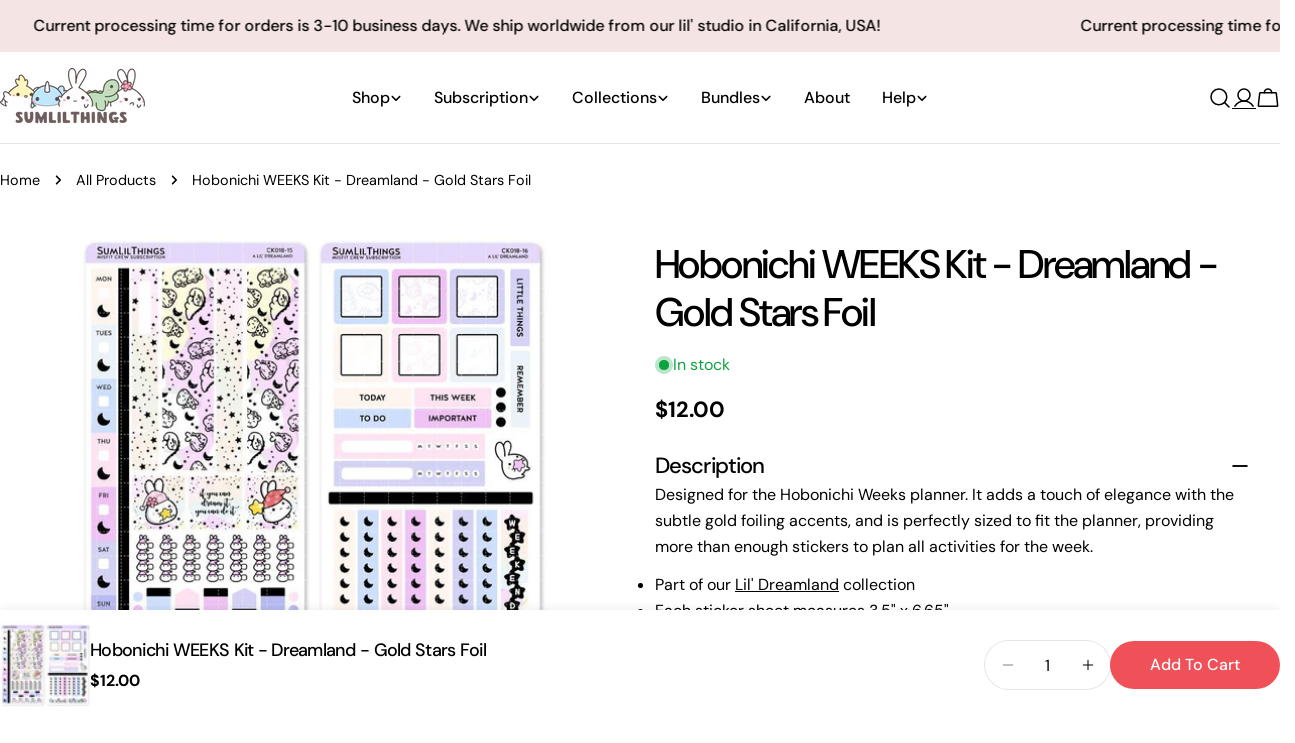

--- FILE ---
content_type: text/javascript; charset=utf-8
request_url: https://sumlilthings.com/products/ck018-dreamland-foiled-hobonichi-weeks-kit-may-subscription.js
body_size: 1055
content:
{"id":4558468513852,"title":"Hobonichi WEEKS Kit - Dreamland - Gold Stars Foil","handle":"ck018-dreamland-foiled-hobonichi-weeks-kit-may-subscription","description":"\u003cp\u003eDesigned for the Hobonichi Weeks planner. It adds a touch of elegance with the subtle gold foiling accents, and is perfectly sized to fit the planner, providing more than enough stickers to plan all activities for the week.\u003c\/p\u003e\n\u003cul\u003e\n\u003cli\u003ePart of our \u003ca href=\"https:\/\/sumlilthings.com\/collections\/sub-may20-dreamland\"\u003eLil' Dreamland\u003c\/a\u003e collection\u003c\/li\u003e\n\u003cli\u003eEach sticker sheet measures 3.5\" x 6.65\" \u003c\/li\u003e\n\u003cli\u003eGold star foil (black ink indicates foiling)\u003c\/li\u003e\n\u003cli\u003ePrinted on vinyl matte paper - requires archival pen to write on\u003c\/li\u003e\n\u003cli\u003eFits perfectly with the hobonichi weeks\u003c\/li\u003e\n\u003c\/ul\u003e\n\u003cp\u003eDesigned \u0026amp; Illustrated by ©SumLilThings\u003cbr\u003eColors may differ on monitor screens due to different settings\u003c\/p\u003e\n\u003cul\u003e\u003c\/ul\u003e","published_at":"2023-01-09T02:54:43-08:00","created_at":"2020-05-29T22:07:06-07:00","vendor":"SumLilThings","type":"Sticker Kit","tags":["bunny","characters","clouds","cockatiel","cousin","cozy","cute","dinosaur","dreamy","Flat Item","hamsters","Hobonichi Weeks Kit","kawaii","Kit Type_Weekly","napping","narwhal","pastel","Planner Type_Hobonichi Weeks","Product Type_Planner Kits","sky","sleepy","stars","Subscription_May Dreamland","sumlilthings"],"price":1200,"price_min":1200,"price_max":1200,"available":true,"price_varies":false,"compare_at_price":null,"compare_at_price_min":0,"compare_at_price_max":0,"compare_at_price_varies":false,"variants":[{"id":39928498192577,"title":"Default Title","option1":"Default Title","option2":null,"option3":null,"sku":"CK018-F","requires_shipping":true,"taxable":true,"featured_image":null,"available":true,"name":"Hobonichi WEEKS Kit - Dreamland - Gold Stars Foil","public_title":null,"options":["Default Title"],"price":1200,"weight":11,"compare_at_price":null,"inventory_management":"shopify","barcode":"","requires_selling_plan":false,"selling_plan_allocations":[]}],"images":["\/\/cdn.shopify.com\/s\/files\/1\/0117\/2560\/2874\/products\/hobonichi-weeks-kit-dreamland-gold-stars-foil-432131.jpg?v=1698698734"],"featured_image":"\/\/cdn.shopify.com\/s\/files\/1\/0117\/2560\/2874\/products\/hobonichi-weeks-kit-dreamland-gold-stars-foil-432131.jpg?v=1698698734","options":[{"name":"Title","position":1,"values":["Default Title"]}],"url":"\/products\/ck018-dreamland-foiled-hobonichi-weeks-kit-may-subscription","media":[{"alt":"Hobonichi WEEKS Kit - Dreamland - Gold Stars Foil - SumLilThings","id":31756551520493,"position":1,"preview_image":{"aspect_ratio":1.329,"height":677,"width":900,"src":"https:\/\/cdn.shopify.com\/s\/files\/1\/0117\/2560\/2874\/products\/hobonichi-weeks-kit-dreamland-gold-stars-foil-432131.jpg?v=1698698734"},"aspect_ratio":1.329,"height":677,"media_type":"image","src":"https:\/\/cdn.shopify.com\/s\/files\/1\/0117\/2560\/2874\/products\/hobonichi-weeks-kit-dreamland-gold-stars-foil-432131.jpg?v=1698698734","width":900}],"requires_selling_plan":false,"selling_plan_groups":[]}

--- FILE ---
content_type: text/javascript
request_url: https://sumlilthings.com/cdn/shop/t/70/assets/theme.js?v=170693107832929272321749844955
body_size: 12376
content:
window.FoxTheme=window.FoxTheme||{},FoxTheme.config={hasLocalStorage:!1,mqlMobile:!1,mqlTablet:!1,mediaQueryMobile:"screen and (max-width: 767px)",mediaQueryTablet:"screen and (max-width: 1023px)",motionReduced:window.matchMedia("(prefers-reduced-motion: reduce)").matches,isTouch:"ontouchstart"in window||navigator.maxTouchPoints>0||navigator.msMaxTouchPoints>0,isRTL:document.documentElement.getAttribute("dir")==="rtl"},console.log("%c"+window.FoxTheme.settings.themeName+" theme (v"+window.FoxTheme.settings.themeVersion+") by Foxecom | Learn more https://foxecom.com/products/sleek-shopify-theme","font-size: 14px; color: #FF5C00;"),function(){try{const key="sleek:test";window.localStorage.setItem(key,"test"),window.localStorage.removeItem(key),FoxTheme.config.hasLocalStorage=!0}catch{}FoxTheme.DOMready=function(callback){document.readyState!="loading"?callback():document.addEventListener("DOMContentLoaded",callback)},FoxTheme.a11y={trapFocusHandlers:{},getFocusableElements:container=>Array.from(container.querySelectorAll("summary, a[href], button:enabled, [tabindex]:not([tabindex^='-']), [draggable], area, input:not([type=hidden]):enabled, select:enabled, textarea:enabled, object, iframe")),trapFocus:(container,elementToFocus=container)=>{var elements=FoxTheme.a11y.getFocusableElements(container),first=elements[0],last=elements[elements.length-1];FoxTheme.a11y.removeTrapFocus(),FoxTheme.a11y.trapFocusHandlers.focusin=event=>{event.target!==container&&event.target!==last&&event.target!==first||document.addEventListener("keydown",FoxTheme.a11y.trapFocusHandlers.keydown)},FoxTheme.a11y.trapFocusHandlers.focusout=function(){document.removeEventListener("keydown",FoxTheme.a11y.trapFocusHandlers.keydown)},FoxTheme.a11y.trapFocusHandlers.keydown=function(event){event.code.toUpperCase()==="TAB"&&(event.target===last&&!event.shiftKey&&(event.preventDefault(),first.focus()),(event.target===container||event.target===first)&&event.shiftKey&&(event.preventDefault(),last.focus()))},document.addEventListener("focusout",FoxTheme.a11y.trapFocusHandlers.focusout),document.addEventListener("focusin",FoxTheme.a11y.trapFocusHandlers.focusin),elementToFocus.focus(),elementToFocus.tagName==="INPUT"&&["search","text","email","url"].includes(elementToFocus.type)&&elementToFocus.value&&elementToFocus.setSelectionRange(0,elementToFocus.value.length)},removeTrapFocus:(elementToFocus=null)=>{document.removeEventListener("focusin",FoxTheme.a11y.trapFocusHandlers.focusin),document.removeEventListener("focusout",FoxTheme.a11y.trapFocusHandlers.focusout),document.removeEventListener("keydown",FoxTheme.a11y.trapFocusHandlers.keydown),elementToFocus&&elementToFocus.focus()}},FoxTheme.utils={throttle:callback=>{let requestId=null,lastArgs;const later=context=>()=>{requestId=null,callback.apply(context,lastArgs)},throttled=(...args)=>{lastArgs=args,requestId===null&&(requestId=requestAnimationFrame(later(this)))};return throttled.cancel=()=>{cancelAnimationFrame(requestId),requestId=null},throttled},setScrollbarWidth:()=>{const scrollbarWidth=window.innerWidth-document.body.clientWidth;scrollbarWidth>0&&document.documentElement.style.setProperty("--scrollbar-width",`${scrollbarWidth}px`)},waitForEvent:(element,eventName)=>new Promise(resolve=>{const eventHandler=event=>{event.target===element&&(element.removeEventListener(eventName,eventHandler),resolve(event))};element.addEventListener(eventName,eventHandler)}),queryDomNodes:(selectors={},context=document)=>Object.entries(selectors).reduce((acc,[name,selector])=>{const findOne=typeof selector=="string",queryMethod=findOne?"querySelector":"querySelectorAll",sl=findOne?selector:selector[0];return acc[name]=context&&context[queryMethod](sl),!findOne&&acc[name]&&(acc[name]=[...acc[name]]),acc},{}),addEventDelegate:({context=document.documentElement,event="click",selector,handler,capture=!1})=>{const listener=function(e){for(let target=e.target;target&&target!==this;target=target.parentNode)if(target.matches(selector)){handler.call(target,e,target);break}};return context.addEventListener(event,listener,capture),()=>{context.removeEventListener(event,listener,capture)}},getSectionId:element=>element.hasAttribute("data-section-id")?element.dataset.sectionId:(element.classList.contains("shopify-section")||(element=element.closest(".shopify-section")),element.id.replace("shopify-section-","")),debounce:(fn,wait)=>{let t;return(...args)=>{clearTimeout(t),t=setTimeout(()=>fn.apply(this,args),wait)}},fetchConfig:(type="json")=>({method:"POST",headers:{"Content-Type":"application/json",Accept:`application/${type}`}}),setStorage(key,value,expiryInDays){if(!FoxTheme.config.hasLocalStorage)return;const item={value,expiry:new Date().getTime()+expiryInDays*864e5};window.localStorage.setItem(key,JSON.stringify(item))},getStorage(key){if(!FoxTheme.config.hasLocalStorage)return null;const itemStr=window.localStorage.getItem(key);if(!itemStr)return null;const item=JSON.parse(itemStr);return new Date().getTime()>item.expiry?(window.localStorage.removeItem(key),null):item.value},postLink:(path,options)=>{options=options||{};const method=options.method||"post",params=options.parameters||{},form=document.createElement("form");form.setAttribute("method",method),form.setAttribute("action",path);for(const key in params)for(const index in params[key])for(const key2 in params[key][index]){const hiddenField=document.createElement("input");hiddenField.setAttribute("type","hidden"),hiddenField.setAttribute("name",`${key}[${index}][${key2}]`),hiddenField.setAttribute("value",params[key][index][key2]),form.appendChild(hiddenField)}document.body.appendChild(form),form.submit(),document.body.removeChild(form)},imageReady:imageOrArray=>imageOrArray?(imageOrArray=imageOrArray instanceof Element?[imageOrArray]:Array.from(imageOrArray),Promise.all(imageOrArray.map(image=>new Promise(resolve=>{image.tagName==="IMG"&&image.complete||!image.offsetParent?resolve():image.onload=()=>resolve()})))):Promise.resolve(),displayedMedia:media=>Array.from(media).find(item=>window.getComputedStyle(item).display!=="none")},FoxTheme.pubsub={PUB_SUB_EVENTS:{cartUpdate:"cart-update",quantityUpdate:"quantity-update",quantityRules:"quantity-rules",quantityBoundries:"quantity-boundries",variantChange:"variant-change",cartError:"cart-error",facetUpdate:"facet-update",optionValueSelectionChange:"option-value-selection-change"},subscribers:{},subscribe:(eventName,callback)=>(FoxTheme.pubsub.subscribers[eventName]===void 0&&(FoxTheme.pubsub.subscribers[eventName]=[]),FoxTheme.pubsub.subscribers[eventName]=[...FoxTheme.pubsub.subscribers[eventName],callback],function(){FoxTheme.pubsub.subscribers[eventName]=FoxTheme.pubsub.subscribers[eventName].filter(cb=>cb!==callback)}),publish:(eventName,data)=>{FoxTheme.pubsub.subscribers[eventName]&&FoxTheme.pubsub.subscribers[eventName].forEach(callback=>{callback(data)})}},FoxTheme.focusVisiblePolyfill=function(){const navKeys=["ARROWUP","ARROWDOWN","ARROWLEFT","ARROWRIGHT","TAB","ENTER","SPACE","ESCAPE","HOME","END","PAGEUP","PAGEDOWN"];let currentFocusedElement=null,mouseClick=null;window.addEventListener("keydown",event=>{navKeys.includes(event.code.toUpperCase())&&(mouseClick=!1)}),window.addEventListener("mousedown",event=>{mouseClick=!0}),window.addEventListener("focus",()=>{currentFocusedElement&&currentFocusedElement.classList.remove("focused"),!mouseClick&&(currentFocusedElement=document.activeElement,currentFocusedElement.classList.add("focused"))},!0)},FoxTheme.Carousel=function(){class Carousel{constructor(container,options,modules=null){this.container=container;let defaultModules=[FoxTheme.Swiper.Navigation,FoxTheme.Swiper.Pagination,FoxTheme.Swiper.Keyboard,FoxTheme.Swiper.Mousewheel];modules&&(defaultModules=defaultModules.concat(modules)),this.options={modules:defaultModules,...options}}init(){this.slider=new FoxTheme.Swiper.Swiper(this.container,this.options)}}return Carousel}(),FoxTheme.delayUntilInteraction=function(){class ScriptLoader{constructor(callback,delay=5e3){this.loadScriptTimer=setTimeout(callback,delay),this.userInteractionEvents=["mouseover","mousemove","keydown","touchstart","touchend","touchmove","wheel"],this.onScriptLoader=this.triggerScriptLoader.bind(this,callback),this.userInteractionEvents.forEach(event=>{window.addEventListener(event,this.onScriptLoader,{passive:!0})})}triggerScriptLoader(callback){callback(),clearTimeout(this.loadScriptTimer),this.userInteractionEvents.forEach(event=>{window.removeEventListener(event,this.onScriptLoader,{passive:!0})})}}return ScriptLoader}(),FoxTheme.Currency=function(){const moneyFormat="${{amount}}";function formatMoney(cents,format){typeof cents=="string"&&(cents=cents.replace(".",""));let value="";const placeholderRegex=/\{\{\s*(\w+)\s*\}\}/,formatString=format||moneyFormat;function formatWithDelimiters(number,precision,thousands,decimal){if(thousands=thousands||",",decimal=decimal||".",isNaN(number)||number===null)return 0;number=(number/100).toFixed(precision);const parts=number.split("."),dollarsAmount=parts[0].replace(/(\d)(?=(\d\d\d)+(?!\d))/g,"$1"+thousands),centsAmount=parts[1]?decimal+parts[1]:"";return dollarsAmount+centsAmount}switch(formatString.match(placeholderRegex)[1]){case"amount":value=formatWithDelimiters(cents,2);break;case"amount_no_decimals":value=formatWithDelimiters(cents,0);break;case"amount_with_comma_separator":value=formatWithDelimiters(cents,2,".",",");break;case"amount_no_decimals_with_comma_separator":value=formatWithDelimiters(cents,0,".",",");break;case"amount_no_decimals_with_space_separator":value=formatWithDelimiters(cents,0," ");break;case"amount_with_apostrophe_separator":value=formatWithDelimiters(cents,2,"'");break}return formatString.replace(placeholderRegex,value)}function getBaseUnit(variant){if(variant&&!(!variant.unit_price_measurement||!variant.unit_price_measurement.reference_value))return variant.unit_price_measurement.reference_value===1?variant.unit_price_measurement.reference_unit:variant.unit_price_measurement.reference_value+variant.unit_price_measurement.reference_unit}return{formatMoney,getBaseUnit}}(),new FoxTheme.delayUntilInteraction(()=>{document.body.removeAttribute("data-initializing")}),FoxTheme.DOMready(FoxTheme.utils.setScrollbarWidth);const mql=window.matchMedia(FoxTheme.config.mediaQueryMobile);FoxTheme.config.mqlMobile=mql.matches,mql.onchange=event=>{event.matches?(FoxTheme.config.mqlMobile=!0,document.dispatchEvent(new CustomEvent("matchMobile"))):(FoxTheme.config.mqlMobile=!1,document.dispatchEvent(new CustomEvent("unmatchMobile")))};const mqlTablet=window.matchMedia(FoxTheme.config.mediaQueryTablet);FoxTheme.config.mqlTablet=mqlTablet.matches,mqlTablet.onchange=event=>{event.matches?(FoxTheme.config.mqlTablet=!0,document.dispatchEvent(new CustomEvent("matchTablet"))):(FoxTheme.config.mqlTablet=!1,document.dispatchEvent(new CustomEvent("unmatchTablet")))}}();try{document.querySelector(":focus-visible")}catch{FoxTheme.focusVisiblePolyfill()}function pauseAllMedia(){document.querySelectorAll(".js-youtube").forEach(video=>{video.contentWindow.postMessage('{"event":"command","func":"pauseVideo","args":""}',"*")}),document.querySelectorAll(".js-vimeo").forEach(video=>{video.contentWindow.postMessage('{"method":"pause"}',"*")}),document.querySelectorAll("video").forEach(video=>video.pause()),document.querySelectorAll("product-model").forEach(model=>{model.modelViewerUI&&model.modelViewerUI.pause()})}class HTMLUpdateUtility{static viewTransition(oldNode,newContent,preProcessCallbacks=[],postProcessCallbacks=[]){if(!oldNode||!newContent)return;preProcessCallbacks?.forEach(callback=>callback(newContent));const newNodeWrapper=document.createElement("div");HTMLUpdateUtility.setInnerHTML(newNodeWrapper,newContent.outerHTML);const newNode=newNodeWrapper.firstChild,uniqueKey=Date.now();oldNode.querySelectorAll("[id], [form]").forEach(element=>{element.id&&(element.id=`${element.id}-${uniqueKey}`),element.form&&element.setAttribute("form",`${element.form.getAttribute("id")}-${uniqueKey}`)}),oldNode.parentNode.insertBefore(newNode,oldNode),oldNode.style.display="none",postProcessCallbacks?.forEach(callback=>callback(newNode)),setTimeout(()=>oldNode.remove(),500)}static setInnerHTML(element,html){element.innerHTML=html,element.querySelectorAll("script").forEach(oldScriptTag=>{const newScriptTag=document.createElement("script");Array.from(oldScriptTag.attributes).forEach(attribute=>{newScriptTag.setAttribute(attribute.name,attribute.value)}),newScriptTag.appendChild(document.createTextNode(oldScriptTag.innerHTML)),oldScriptTag.parentNode.replaceChild(newScriptTag,oldScriptTag)})}}class PageTransition extends HTMLElement{constructor(){super(),window.addEventListener("beforeunload",()=>{document.body.classList.add("page-loading")}),window.addEventListener("DOMContentLoaded",()=>{FoxTheme.Motion.animate(this,{visibility:"hidden",opacity:0},{duration:1}),document.body.classList.add("page-loaded"),document.dispatchEvent(new CustomEvent("page:loaded"))}),window.addEventListener("pageshow",event=>{event.persisted&&document.body.classList.remove("page-loading")})}}customElements.define("page-transition",PageTransition);const clearModalComponentCount=new WeakMap;class ModalComponent extends HTMLElement{constructor(){super(),this.events={handleAfterHide:"modal:handleAfterHide",handleAfterShow:"modal:handleAfterShow"},this.classes={show:"modal-show",showing:"modal-showing"}}static get observedAttributes(){return["id","open"]}get isLockingNeeded(){return!1}get requiresBodyAppended(){return!1}get controls(){return Array.from(document.querySelectorAll(`[aria-controls="${this.id}"]`))}get designMode(){return this.hasAttribute("shopify-design-mode")}get open(){return this.hasAttribute("open")}get overlay(){return this._overlay||(this._overlay=this.querySelector(".fixed-overlay")),this._overlay}get focusElement(){return this.querySelector("button")}connectedCallback(){if(this.abortController=new AbortController,this.controls.forEach(button=>{button.addEventListener("click",this.onButtonClick.bind(this),{signal:this.abortController.signal})}),document.addEventListener("keyup",event=>{event.code==="Escape"&&this.hide()},{signal:this.abortController.signal}),this.designMode&&Shopify.designMode){const section=this.closest(".shopify-section");section.addEventListener("shopify:section:select",event=>{this.show(null,!event.detail.load)},{signal:this.abortController.signal}),section.addEventListener("shopify:section:deselect",()=>{this.hide()},{signal:this.abortController.signal})}}disconnectedCallback(){this.abortController.abort()}attributeChangedCallback(name,oldValue,newValue){switch(name){case"open":this.controls.forEach(button=>button.setAttribute("aria-expanded",newValue===null?"false":"true")),oldValue===null&&(newValue===""||newValue==="immediate")?(this.hidden=!1,this.removeAttribute("inert"),this.parentElementBeforeAppend=null,this.requiresBodyAppended&&this.parentElement!==document.body&&(this.parentElementBeforeAppend=this.parentElement,document.body.append(this)),(this.handleShowTransition(newValue!=="immediate")||Promise.resolve()).then(()=>{this.handleAfterShow(),this.dispatchEvent(new CustomEvent(this.events.handleAfterShow,{bubbles:!0}))})):oldValue!==null&&newValue===null&&(this.setAttribute("inert",""),(this.handleHideTransition()||Promise.resolve()).then(()=>{this.handleAfterHide(),this.hasAttribute("inert")&&(this.parentElement===document.body&&this.parentElementBeforeAppend&&(this.parentElementBeforeAppend.appendChild(this),this.parentElementBeforeAppend=null),this.dispatchEvent(new CustomEvent(this.events.handleAfterHide,{bubbles:!0})),this.hidden=!0)})),this.dispatchEvent(new CustomEvent("toggle",{bubbles:!0}));break}}onButtonClick(event){event.preventDefault(),this.open?this.hide():this.show(event.currentTarget)}hide(){if(this.open)return this.removeAttribute("open"),FoxTheme.utils.waitForEvent(this,this.events.handleAfterHide)}show(activeElement=null,animate=!0){if(this.shouleBeShow()&&!this.open)return this.prepareToShow(),this.activeElement=activeElement,this.setAttribute("open",animate?"":"immediate"),this.isLockingNeeded&&document.body.classList.add(this.classes.showing),FoxTheme.utils.waitForEvent(this,this.events.handleAfterShow)}handleAfterHide(){setTimeout(()=>{if(FoxTheme.a11y.removeTrapFocus(this.activeElement),this.isLockingNeeded){const currentModalCount=clearModalComponentCount.get(ModalComponent)-1;clearModalComponentCount.set(ModalComponent,currentModalCount),document.body.classList.toggle(this.classes.show,currentModalCount>0)}})}handleAfterShow(){if(FoxTheme.a11y.trapFocus(this,this.focusElement),this.isLockingNeeded){const currentLockCount=clearModalComponentCount.get(ModalComponent)+1;clearModalComponentCount.set(ModalComponent,currentLockCount),document.body.classList.remove(this.classes.showing),document.body.classList.add(this.classes.show)}}shouleBeShow(){return!0}prepareToShow(){}handleShowTransition(){return setTimeout(()=>{this.setAttribute("active","")},75),new Promise(resolve=>{this.overlay.addEventListener("transitionend",resolve,{once:!0})})}handleHideTransition(){return this.removeAttribute("active"),new Promise(resolve=>{this.overlay.addEventListener("transitionend",resolve,{once:!0})})}}customElements.define("modal-component",ModalComponent),clearModalComponentCount.set(ModalComponent,0);class BasicModal extends ModalComponent{constructor(){super()}get isLockingNeeded(){return!0}get requiresBodyAppended(){return!0}}customElements.define("basic-modal",BasicModal);class DrawerComponent extends ModalComponent{constructor(){super(),this.events={handleAfterHide:"drawer:handleAfterHide",handleAfterShow:"drawer:handleAfterShow"}}get isLockingNeeded(){return!0}get requiresBodyAppended(){return!0}}customElements.define("drawer-component",DrawerComponent);class AccordionDetails extends HTMLDetailsElement{constructor(){super(),this.initAccordion()}initAccordion(){this.isOpen=this.hasAttribute("open"),this.summaryElement=this.querySelector("summary"),this.contentElement=this.querySelector("summary + *"),this.setAttribute("aria-expanded",this.isOpen?"true":"false"),this.summaryElement.addEventListener("click",this.toggleAccordion.bind(this)),Shopify.designMode&&this.designModeEventSetup()}static get observedAttributes(){return["open"]}get open(){return this.isOpen}set open(value){value!==this.isOpen&&(this.isOpen=value,this.isConnected?this.animateAccordion(value):value?this.setAttribute("open",""):this.removeAttribute("open"),this.setAttribute("aria-expanded",value?"true":"false"),this.setAttribute("aria-controls",this.contentElement.id),this.handleAfterToggle())}handleAfterToggle(){}toggleAccordion(event){event.preventDefault(),this.open=!this.open}close(){this.isOpen=!1,this.animateAccordion(!1)}async animateAccordion(isOpen){this.style.overflow="hidden",isOpen?(this.setAttribute("open",""),await FoxTheme.Motion.timeline([[this,{height:[`${this.summaryElement.clientHeight+1}px`,`${this.scrollHeight+1}px`]},{duration:.25,easing:"ease"}],[this.contentElement,{opacity:[0,1],transform:["translateY(10px)","translateY(0)"]},{duration:.15,at:"<"}]]).finished):(await FoxTheme.Motion.timeline([[this.contentElement,{opacity:0},{duration:.15}],[this,{height:[`${this.clientHeight+1}px`,`${this.summaryElement.clientHeight+1}px`]},{duration:.25,at:"<",easing:"ease"}]]).finished,this.removeAttribute("open")),this.style.height="auto",this.style.overflow="visible"}designModeEventSetup(){this.addEventListener("shopify:block:select",()=>{this.open=!0}),this.addEventListener("shopify:block:deselect",()=>{this.open=!1})}attributeChangedCallback(name,oldValue,newValue){name==="open"&&this.setAttribute("aria-controls",this.contentElement.id)}}customElements.define("accordion-details",AccordionDetails,{extends:"details"});class AccordionGroup extends AccordionDetails{constructor(){super()}handleAfterToggle(){this.isOpen&&(this.closest(".accordion-parent")||document).querySelectorAll('details[is="accordion-group"]').forEach(details=>{details!==this&&(details.open=!1)})}}customElements.define("accordion-group",AccordionGroup,{extends:"details"});class ProgressBar extends HTMLElement{constructor(){super(),!this.hasAttribute("style")&&(this.dataset.from&&this.initProgress(),FoxTheme.Motion.inView(this,this.init.bind(this)))}init(){this.setPercentage(this.dataset.value,this.dataset.max)}initProgress(){this.setPercentage(this.dataset.from,this.dataset.max)}setPercentage(val1,val2){this.style.setProperty("--percent",`${parseInt(val1)/parseInt(val2)*100}%`)}}customElements.define("progress-bar",ProgressBar);class CartCount extends HTMLElement{constructor(){super()}cartUpdateUnsubscriber=void 0;connectedCallback(){this.cartUpdateUnsubscriber=FoxTheme.pubsub.subscribe(FoxTheme.pubsub.PUB_SUB_EVENTS.cartUpdate,this.onCartUpdate.bind(this))}disconnectedCallback(){this.cartUpdateUnsubscriber&&this.cartUpdateUnsubscriber()}get itemCount(){return parseInt(this.innerText)}onCartUpdate(event){if(event.cart.errors)return;event.cart.item_count>99?(this.innerHTML='<span class="text-sm">99+</span>',this.classList.add("cart-count--small-medium")):(this.innerText=event.cart.item_count,this.classList.remove("cart-count--small-medium")),this.hidden=this.itemCount===0;const method=this.itemCount===0?"remove":"add";document.documentElement.classList[method]("cart-has-items")}}customElements.define("cart-count",CartCount);class QuantityInput extends HTMLElement{quantityUpdateUnsubscriber=void 0;quantityBoundriesUnsubscriber=void 0;quantityRulesUnsubscriber=void 0;constructor(){super()}get sectionId(){return this.getAttribute("data-section-id")}get productId(){return this.getAttribute("data-product-id")}get input(){return this.querySelector("input")}get value(){return this.input.value}connectedCallback(){this.abortController=new AbortController,this.buttons=Array.from(this.querySelectorAll("button")),this.changeEvent=new Event("change",{bubbles:!0}),this.input.addEventListener("change",this.onInputChange.bind(this)),this.input.addEventListener("focus",()=>setTimeout(()=>this.input.select())),this.buttons.forEach(button=>button.addEventListener("click",this.onButtonClick.bind(this)),{signal:this.abortController.signal}),this.validateQtyRules(),this.quantityUpdateUnsubscriber=FoxTheme.pubsub.subscribe(FoxTheme.pubsub.PUB_SUB_EVENTS.quantityUpdate,this.validateQtyRules.bind(this)),this.quantityBoundriesUnsubscriber=FoxTheme.pubsub.subscribe(FoxTheme.pubsub.PUB_SUB_EVENTS.quantityBoundries,this.setQuantityBoundries.bind(this)),this.quantityRulesUnsubscriber=FoxTheme.pubsub.subscribe(FoxTheme.pubsub.PUB_SUB_EVENTS.quantityRules,this.updateQuantityRules.bind(this)),this.currentValue=this.value}disconnectedCallback(){this.abortController.abort(),this.quantityUpdateUnsubscriber&&this.quantityUpdateUnsubscriber(),this.quantityBoundriesUnsubscriber&&this.quantityBoundriesUnsubscriber(),this.quantityRulesUnsubscriber&&this.quantityRulesUnsubscriber()}onButtonClick(event){const previousValue=this.input.value;event.currentTarget.name==="plus"?parseInt(this.input.getAttribute("data-min"))>parseInt(this.input.step)&&this.input.value==0?this.input.value=this.input.getAttribute("data-min"):this.input.stepUp():this.input.stepDown(),previousValue!==this.input.value&&this.input.dispatchEvent(this.changeEvent),this.input.getAttribute("data-min")===previousValue&&event.currentTarget.name==="minus"&&(this.input.value=parseInt(this.input.min))}onInputChange(){this.input.value===""&&(this.input.value=parseInt(this.input.min)),setTimeout(()=>{this.validateQtyRules()},350)}validateQtyRules(){const value=parseInt(this.input.value);if(this.input.min){const buttonMinus=this.querySelector('button[name="minus"]');buttonMinus&&buttonMinus.toggleAttribute("disabled",parseInt(value)<=parseInt(this.input.min))}if(this.input.max){const buttonPlus=this.querySelector('button[name="plus"]');buttonPlus&&buttonPlus.toggleAttribute("disabled",parseInt(value)>=parseInt(this.input.max))}else{const buttonPlus=this.querySelector('button[name="plus"]');buttonPlus&&buttonPlus.removeAttribute("disabled")}}updateQuantityRules({data:{sectionId,productId,parsedHTML}}){if(sectionId!==this.sectionId||productId!==this.productId)return;const selectors=[".quantity__input",".quantity__rules",".quantity__label"],quantityFormUpdated=parsedHTML.getElementById(`QuantityForm-${sectionId}`),quantityForm=this.closest(`#QuantityForm-${sectionId}`);for(let selector of selectors){const current=quantityForm.querySelector(selector),updated=quantityFormUpdated.querySelector(selector);if(!(!current||!updated))if(selector===".quantity__input"){const attributes=["data-cart-quantity","data-min","data-max","step"];for(let attribute of attributes){const valueUpdated=updated.getAttribute(attribute);valueUpdated!==null?current.setAttribute(attribute,valueUpdated):current.removeAttribute(attribute)}}else current.innerHTML=updated.innerHTML}}setQuantityBoundries({data:{sectionId,productId}}){if(sectionId!==this.sectionId||productId!==this.productId)return;const data={cartQuantity:this.input.hasAttribute("data-cart-quantity")?parseInt(this.input.getAttribute("data-cart-quantity")):0,min:this.input.hasAttribute("data-min")?parseInt(this.input.getAttribute("data-min")):1,max:this.input.hasAttribute("data-max")?parseInt(this.input.getAttribute("data-max")):null,step:this.input.hasAttribute("step")?parseInt(this.input.getAttribute("step")):1};let min=data.min;const max=data.max===null?data.max:data.max-data.cartQuantity;max!==null&&(min=Math.min(min,max)),data.cartQuantity>=data.min&&(min=Math.min(min,data.step)),this.input.min=min,max?this.input.max=max:this.input.removeAttribute("max"),this.input.value=min,FoxTheme.pubsub.publish(FoxTheme.pubsub.PUB_SUB_EVENTS.quantityUpdate,void 0)}}customElements.define("quantity-input",QuantityInput);class QuantitySelector extends HTMLElement{constructor(){super()}connectedCallback(){this.abortController=new AbortController,this.input=this.querySelector("input"),this.buttons=Array.from(this.querySelectorAll("button")),this.changeEvent=new Event("change",{bubbles:!0}),this.buttons.forEach(button=>button.addEventListener("click",this.onButtonClick.bind(this)),{signal:this.abortController.signal})}disconnectedCallback(){this.abortController.abort()}onButtonClick(event){event.preventDefault();const previousValue=this.input.value;event.currentTarget.name==="plus"?this.input.quantity=this.input.quantity+1:this.input.quantity=this.input.quantity-1,previousValue!==this.input.value&&this.input.dispatchEvent(this.changeEvent)}}customElements.define("quantity-selector",QuantitySelector);const onYouTubeApiLoaded=new Promise(resolve=>{window.onYouTubeIframeAPIReady=()=>resolve()});class VideoElement extends HTMLElement{constructor(){super(),this.posterElement&&this.posterElement.addEventListener("click",this.handlePosterClick.bind(this)),this.autoplay&&FoxTheme.Motion.inView(this,()=>(this.paused||this.play(),()=>{this.pause()}))}get posterElement(){return this.querySelector('[id^="DeferredPoster-"]')}get controlledElement(){return this.hasAttribute("aria-controls")?document.getElementById(this.getAttribute("aria-controls")):null}get autoplay(){return this.hasAttribute("autoplay")}get playing(){return this.hasAttribute("playing")}get player(){return this.playerProxy=this.playerProxy||new Proxy(this.initializePlayer(),{get:(target,prop)=>async()=>{target=await target,this.handlePlayerAction(target,prop)}})}static get observedAttributes(){return["playing"]}handlePosterClick(event){event.preventDefault(),event.stopPropagation(),this.playing?(this.paused=!0,this.pause()):(this.paused=!1,this.play())}play(){this.playing||this.player.play()}pause(){this.playing&&this.player.pause()}attributeChangedCallback(name,oldValue,newValue){if(name==="playing"){if(oldValue===null&&newValue==="")return this.dispatchEvent(new CustomEvent("video:play",{bubbles:!0}));if(newValue===null)return this.dispatchEvent(new CustomEvent("video:pause",{bubbles:!0}))}}initializePlayer(){if(this.hasAttribute("source"))return this.setAttribute("loaded",""),this.closest(".media")?.classList.remove("loading"),new Promise(async resolve=>{const templateElement=this.querySelector("template");templateElement&&templateElement.replaceWith(templateElement.content.firstElementChild.cloneNode(!0));const muteVideo=this.hasAttribute("autoplay")||window.matchMedia("screen and (max-width: 1023px)").matches,script=document.createElement("script");if(script.type="text/javascript",this.getAttribute("source")==="youtube"){(!window.YT||!window.YT.Player)&&(script.src="https://www.youtube.com/iframe_api",document.head.appendChild(script),await new Promise(resolve2=>{script.onload=resolve2})),await onYouTubeApiLoaded;const player=new YT.Player(this.querySelector("iframe"),{events:{onReady:()=>{muteVideo&&player.mute(),resolve(player)},onStateChange:event=>{event.data===YT.PlayerState.PLAYING?this.setAttribute("playing",""):(event.data===YT.PlayerState.ENDED||event.data===YT.PlayerState.PAUSED)&&this.removeAttribute("playing")}}})}if(this.getAttribute("source")==="vimeo"){(!window.Vimeo||!window.Vimeo.Player)&&(script.src="https://player.vimeo.com/api/player.js",document.head.appendChild(script),await new Promise(resolve2=>{script.onload=resolve2}));const player=new Vimeo.Player(this.querySelector("iframe"));muteVideo&&player.setMuted(!0),player.on("play",()=>{this.setAttribute("playing","")}),player.on("pause",()=>this.removeAttribute("playing")),player.on("ended",()=>this.removeAttribute("playing")),resolve(player)}});{this.appendChild(this.querySelector("template").content.firstElementChild.cloneNode(!0)),this.setAttribute("loaded",""),this.closest(".media")?.classList.remove("loading");const player=this.querySelector("video");return player.addEventListener("play",()=>{this.setAttribute("playing",""),this.removeAttribute("suspended")}),player.addEventListener("pause",()=>{!player.seeking&&player.paused&&this.removeAttribute("playing")}),player}}handlePlayerAction(target,prop){this.getAttribute("source")==="youtube"?prop==="play"?target.playVideo():target.pauseVideo():prop==="play"&&!this.hasAttribute("source")?target.play().catch(error=>{if(error.name==="NotAllowedError"){this.setAttribute("suspended",""),target.controls=!0;const replacementImageSrc=target.previousElementSibling?.currentSrc;replacementImageSrc&&(target.poster=replacementImageSrc)}}):target[prop]()}}customElements.define("video-element",VideoElement);class LocalizationForm extends HTMLElement{constructor(){super(),this.elements={input:this.querySelector('input[name="locale_code"], input[name="country_code"]'),button:this.querySelector("button"),panel:this.querySelector(".disclosure-list")},this.elements.panel.removeAttribute("hidden"),this.elements.button.addEventListener("click",this.openSelector.bind(this)),this.elements.button.addEventListener("focusout",this.closeSelector.bind(this)),this.addEventListener("keyup",this.onContainerKeyUp.bind(this)),this.querySelectorAll("a").forEach(item=>item.addEventListener("click",this.onItemClick.bind(this))),this.handleDropdownPos()}handleDropdownPos(){const offsetButton=this.elements.button.getBoundingClientRect().right;window.innerWidth-offsetButton<220&&this.elements.button.nextElementSibling&&this.elements.button.nextElementSibling.classList.add("disclosure-list__right")}hidePanel(){this.elements.button.setAttribute("aria-expanded","false"),this.removeAttribute("open")}onContainerKeyUp(event){event.code.toUpperCase()==="ESCAPE"&&(this.hidePanel(),this.elements.button.focus())}onItemClick(event){event.preventDefault();const form=this.querySelector("form");this.elements.input.value=event.currentTarget.dataset.value,form&&form.submit()}openSelector(){this.elements.button.focus(),this.toggleAttribute("open"),this.elements.button.setAttribute("aria-expanded",(this.elements.button.getAttribute("aria-expanded")==="false").toString())}closeSelector(event){const shouldClose=event.relatedTarget&&event.relatedTarget.nodeName==="BUTTON"||event.relatedTarget&&!event.relatedTarget.classList.contains("disclosure-list__option");(event.relatedTarget===null||shouldClose)&&this.hidePanel(shouldClose)}}customElements.define("localization-form",LocalizationForm);class GridList extends HTMLElement{constructor(){super(),!(FoxTheme.config.motionReduced||this.hasAttribute("motion-reduced"))&&(this.hideGridItems(),FoxTheme.Motion.inView(this,this.showGridItems.bind(this),{margin:"0px 0px -50px 0px"}))}get gridItems(){return this.querySelectorAll(".f-column")}get visibleGridItems(){return this.querySelectorAll(".f-column:not([style])")}hideGridItems(){FoxTheme.Motion.animate(this.gridItems,{transform:"translateY(3.5rem)",opacity:.01,visibility:"hidden"},{duration:0})}showGridItems(){FoxTheme.Motion.animate(this.gridItems,{transform:["translateY(3.5rem)","translateY(0)"],opacity:[.01,1],visibility:["hidden","visible"]},{duration:.5,delay:FoxTheme.config.motionReduced?0:FoxTheme.Motion.stagger(.1),easing:[0,0,.3,1]})}reShowVisibleGridItems(){FoxTheme.Motion.animate(this.visibleGridItems,{transform:["translateY(3.5rem)","translateY(0)"],opacity:[.01,1],visibility:["hidden","visible"]},{duration:.5,delay:FoxTheme.config.motionReduced?0:FoxTheme.Motion.stagger(.1),easing:[0,0,.3,1]})}}customElements.define("grid-list",GridList);class AnnouncementBar extends HTMLElement{constructor(){super(),this.announcementItemsWrapper=this.querySelector(".swiper-wrapper"),FoxTheme.Motion.inView(this,this.initializeCarousel.bind(this),{margin:"200px 0px 200px 0px"})}getNextSlideButton(){return this.querySelector(".swiper-button-next")}getPrevSlideButton(){return this.querySelector(".swiper-button-prev")}get getSlideItems(){return this._cachedSlideItems=this._cachedSlideItems||Array.from(this.announcementItemsWrapper.children)}isAutoplayEnabled(){return this.hasAttribute("autoplay")}getAutoplaySpeed(){return this.hasAttribute("autoplay")?parseInt(this.getAttribute("autoplay-speed"))*1e3:5e3}initializeCarousel(){this.getSlideItems.length>1&&(this.carousel=new FoxTheme.Carousel(this,{navigation:{nextEl:this.getNextSlideButton(),prevEl:this.getPrevSlideButton()},loop:!0,autoplay:this.isAutoplayEnabled()?{delay:this.getAutoplaySpeed(),pauseOnMouseEnter:!0}:!1},FoxTheme.Swiper.Autoplay),this.carousel&&this.carousel.init(),Shopify.designMode&&this.addEventListener("shopify:block:select",event=>{this.carousel.slider.slideToLoop(this.getSlideItems.indexOf(event.target))}))}}customElements.define("announcement-bar",AnnouncementBar);class SelectElement extends HTMLElement{constructor(){super(),FoxTheme.Motion.inView(this,this.init.bind(this),{margin:"200px 0px 200px 0px"}),this.select=this.querySelector("select"),this.select&&this.select.addEventListener("change",this.handleSelectChange.bind(this))}init(){const style=window.getComputedStyle(this),value=this.select.options[this.select.selectedIndex].text,text=document.createElement("span");text.style.fontFamily=style.fontFamily,text.style.fontSize=style.fontSize,text.style.fontWeight=style.fontWeight,text.style.visibility="hidden",text.style.position="absolute",text.innerHTML=value,document.body.appendChild(text);const width=text.clientWidth;this.style.setProperty("--width",`${width}px`),text.remove()}handleSelectChange(){this.init()}}customElements.define("select-element",SelectElement);class ProductBundleVariantSelector extends HTMLElement{constructor(){super(),this.cssClasses={soldOut:"f-price--sold-out",onSale:"f-price--on-sale",noCompare:"f-price--no-compare"},this.priceElement=this.querySelector(".f-price"),this.variantSelect=this.querySelector("select"),this.variantSelect&&this.variantSelect.addEventListener("change",this.handleVariantChange.bind(this))}handleVariantChange(event){const variantSelect=event.target,selectedVariant=variantSelect.options[variantSelect.selectedIndex],compareAtPrice=parseInt(selectedVariant.dataset.compare_at_price||0),price=parseInt(selectedVariant.dataset.price||0),available=selectedVariant.dataset.available==="true",priceVaries=variantSelect.dataset.price_varies==="true",compareAtPriceVaries=variantSelect.dataset.compare_at_price_varies==="true";this.priceElement.classList.remove(this.cssClasses.soldOut),this.priceElement.classList.remove(this.cssClasses.onSale),this.priceElement.classList.remove(this.cssClasses.noCompare),available?compareAtPrice>price&&available&&this.priceElement.classList.add(this.cssClasses.onSale):this.priceElement.classList.add(this.cssClasses.soldOut),!priceVaries&&compareAtPriceVaries&&this.priceElement.classList.add(this.cssClasses.noCompare);const regularPriceElement=this.querySelector(".f-price__regular");regularPriceElement.querySelector(".f-price-item--regular").innerHTML=`${FoxTheme.Currency.formatMoney(price,FoxTheme.settings.moneyFormat)}`;const salePriceElement=this.querySelector(".f-price__sale");salePriceElement.querySelector(".f-price-item--regular").innerHTML=`<s>${FoxTheme.Currency.formatMoney(compareAtPrice,FoxTheme.settings.moneyFormat)}</s>`,salePriceElement.querySelector(".f-price-item--sale").innerHTML=`${FoxTheme.Currency.formatMoney(price,FoxTheme.settings.moneyFormat)}`}}customElements.define("product-bundle-variant-selector",ProductBundleVariantSelector);class ProductsBundle extends HTMLElement{constructor(){super(),this.cssClasses={hover:"is-hover",active:"is-active"},this.cartDrawerElement=document.querySelector("cart-drawer"),this.addToCartButtonElement=this.querySelector("button"),this.addToCartButtonElement&&this.addToCartButtonElement.addEventListener("click",this.handleButtonClick.bind(this)),this.productBundleBlocks=this.querySelectorAll("[data-block-id]"),this.productBundleBlocks.forEach(block=>block.addEventListener("mouseenter",this.handleBlockHover.bind(this,"enter"))),this.productBundleBlocks.forEach(block=>block.addEventListener("mouseleave",this.handleBlockHover.bind(this,"leave")))}handleBlockHover(type,event){type==="enter"?(this.classList.add(this.cssClasses.hover),this.toggleBlockActive(event.target,!0)):(this.classList.remove(this.cssClasses.hover),this.toggleBlockActive(null,!1))}toggleBlockActive(target,isActive){this.productBundleBlocks.forEach(block=>{target?block.dataset.blockId===target.dataset.blockId?block.classList.add(this.cssClasses.active):block.classList.remove(this.cssClasses.active):block.classList.remove(this.cssClasses.active)})}handleButtonClick(event){event.preventDefault(),this.lastClickedElement=event.submitter||event.currentTarget;const items={items:[...this.querySelectorAll('[name="id"]')].map(e=>e.value).map(e=>({id:e,quantity:1}))};if(document.body.classList.contains("cart-template")||FoxTheme.settings.cartType!="drawer"){FoxTheme.utils.postLink(FoxTheme.routes.cart_add_url,{parameters:{...items}});return}this.showErrorMessage(),this.toggleButtonLoading(!0);let sectionsToBundle=[];document.documentElement.dispatchEvent(new CustomEvent("cart:grouped-sections",{bubbles:!0,detail:{sections:sectionsToBundle}}));const body=JSON.stringify({...items,sections:sectionsToBundle,section_url:window.pathname});fetch(`${FoxTheme.routes.cart_add_url}`,{...FoxTheme.utils.fetchConfig("javascript"),body}).then(response=>response.json()).then(async parsedState=>{if(parsedState.status){this.showErrorMessage(parsedState.description);return}if(parsedState.status===422)document.dispatchEvent(new CustomEvent("product-ajax:error",{detail:{errorMessage:parsedState.description}}));else{const cartJson=await(await fetch(`${FoxTheme.routes.cart_url}`,{...FoxTheme.utils.fetchConfig()})).json();cartJson.sections=parsedState.sections,FoxTheme.pubsub.publish(FoxTheme.pubsub.PUB_SUB_EVENTS.cartUpdate,{cart:cartJson}),document.dispatchEvent(new CustomEvent("product-ajax:added",{detail:{product:parsedState}})),this.cartDrawerElement&&this.cartDrawerElement.show(this.lastClickedElement)}}).catch(e=>{console.error(e)}).finally(()=>{this.toggleButtonLoading(!1)})}showErrorMessage(errorMessage=!1){this.errorMessageElement=this.errorMessageElement||this.querySelector(".product-form__error-message"),this.errorMessageElement?(this.errorMessageElement.hidden=!errorMessage,errorMessage&&(this.errorMessageElement.textContent=errorMessage)):errorMessage&&alert(errorMessage)}toggleButtonLoading(status){status?(this.addToCartButtonElement.classList.add("btn--loading"),this.addToCartButtonElement.setAttribute("disabled",!0)):(this.addToCartButtonElement.classList.remove("btn--loading"),this.addToCartButtonElement.removeAttribute("disabled"))}}customElements.define("products-bundle",ProductsBundle);class ProductRecentlyViewed extends HTMLElement{constructor(){if(super(),FoxTheme.config.hasLocalStorage){const productId=parseInt(this.dataset.productId),cookieName="sleektheme:recently-viewed",items=JSON.parse(window.localStorage.getItem(cookieName)||"[]");items.includes(productId)&&items.splice(items.indexOf(productId),1),items.unshift(productId),window.localStorage.setItem(cookieName,JSON.stringify(items.slice(0,20)))}}}customElements.define("product-recently-viewed",ProductRecentlyViewed);class MotionElement extends HTMLElement{constructor(){super()}connectedCallback(){FoxTheme.config.motionReduced||(this.preInitialize(),FoxTheme.Motion.inView(this,async()=>{!this.isInstant&&this.media&&await FoxTheme.utils.imageReady(this.media),this.initialize()},{margin:"0px 0px -50px 0px"}))}get isHold(){return this.hasAttribute("hold")}get isInstant(){return this.hasAttribute("data-instantly")}get mediaElements(){return Array.from(this.querySelectorAll("img, iframe, svg"))}get animationType(){return this.dataset.motion||"fade-up"}get animationDelay(){return parseInt(this.dataset.motionDelay||0)/1e3}preInitialize(){if(!this.isHold)switch(this.animationType){case"fade-in":FoxTheme.Motion.animate(this,{opacity:.01},{duration:0});break;case"fade-up":FoxTheme.Motion.animate(this,{transform:"translateY(2.5rem)",opacity:.01},{duration:0});break;case"zoom-in":FoxTheme.Motion.animate(this,{transform:"scale(0.8)"},{duration:0});break;case"zoom-in-lg":FoxTheme.Motion.animate(this,{transform:"scale(0)"},{duration:0});break;case"zoom-out":FoxTheme.Motion.animate(this,{transform:"scale(1.3)"},{duration:0});break;case"zoom-out-sm":FoxTheme.Motion.animate(this,{transform:"scale(1.1)"},{duration:0})}}async initialize(){if(!this.isHold)switch(this.animationType){case"fade-in":await FoxTheme.Motion.animate(this,{opacity:1},{duration:1.5,delay:this.animationDelay,easing:[0,0,.3,1]}).finished;break;case"fade-up":await FoxTheme.Motion.animate(this,{transform:"translateY(0)",opacity:1},{duration:.5,delay:this.animationDelay,easing:[0,0,.3,1]}).finished;break;case"zoom-in":await FoxTheme.Motion.animate(this,{transform:"scale(1)"},{duration:1.3,delay:this.animationDelay,easing:[0,0,.3,1]}).finished;break;case"zoom-in-lg":await FoxTheme.Motion.animate(this,{transform:"scale(1)"},{duration:.5,delay:this.animationDelay,easing:[0,0,.3,1]}).finished;break;case"zoom-out":await FoxTheme.Motion.animate(this,{transform:"scale(1)"},{duration:1.5,delay:this.animationDelay,easing:[0,0,.3,1]}).finished;break;case"zoom-out-sm":await FoxTheme.Motion.animate(this,{transform:"scale(1)"},{duration:1,delay:this.animationDelay,easing:[0,0,.3,1]}).finished;break}}async resetAnimation(duration){switch(this.animationType){case"fade-in":await FoxTheme.Motion.animate(this,{opacity:0},{duration:duration||1.5,delay:this.animationDelay,easing:duration?"none":[0,0,.3,1]}).finished;break;case"fade-up":await FoxTheme.Motion.animate(this,{transform:"translateY(2.5rem)",opacity:0},{duration:duration||.5,delay:this.animationDelay,easing:duration?"none":[0,0,.3,1]}).finished;break;case"zoom-in":await FoxTheme.Motion.animate(this,{transform:"scale(0)"},{duration:duration||1.3,delay:this.animationDelay,easing:duration?"none":[0,0,.3,1]}).finished;break;case"zoom-in-lg":await FoxTheme.Motion.animate(this,{transform:"scale(0)"},{duration:duration||1.3,delay:this.animationDelay,easing:duration?"none":[0,0,.3,1]}).finished;break;case"zoom-out":await FoxTheme.Motion.animate(this,{transform:"scale(0)"},{duration:duration||1.3,delay:this.animationDelay,easing:duration?"none":[.16,1,.3,1]}).finished;break;case"zoom-out-sm":await FoxTheme.Motion.animate(this,{transform:"scale(0)"},{duration:duration||1.3,delay:this.animationDelay,easing:duration?"none":[.16,1,.3,1]}).finished;break}}refreshAnimation(){this.removeAttribute("hold"),this.preInitialize(),setTimeout(()=>{this.initialize()},50)}}customElements.define("motion-element",MotionElement);class TabsComponent extends HTMLElement{constructor(){super(),this.selectors={tabHeader:'[role="tablist"]',tabPanels:['[role="tabpanel"]'],tabNavs:['[role="tab"]'],tabSelect:"tab-selector"},this.domNodes=FoxTheme.utils.queryDomNodes(this.selectors,this),this.selectedIndex=0,this.selectedTab=this.domNodes.tabPanels[this.selectedIndex],this.scrollToActiveTab=this.dataset.scrollToActiveTab==="true",this.scrollOffset=20,this.headerEl=document.querySelector('.header-section header[is="sticky-header"]'),this.init(),this.setActiveTab(0),this.tabChange=new CustomEvent("tabChange",{bubbles:!0,detail:{selectedTab:this.selectedTab}})}connectedCallback(){this.setActiveTab(0)}init=()=>{this.domNodes.tabNavs.forEach(tab=>{tab.addEventListener("click",this.onTabClick.bind(this))}),this.domNodes.tabHeader&&this.domNodes.tabHeader.addEventListener("keydown",this.handleKeyDown.bind(this)),this.setAccessible()};static get observedAttributes(){return["data-selected"]}get buttons(){return this._buttons=this._buttons||Array.from(this.querySelectorAll('button[role="tab"]'))}getHeaderHeight(){let headerHeight=0;if(this.headerEl){const height=Math.round(this.headerEl.offsetHeight);if(this.headerEl.isAlwaysSticky)headerHeight=height;else{const isSticky=document.body.classList.contains(this.headerEl.classes.pinned);window.scrollY>this.offsetTop-this.scrollOffset&&(headerHeight=height),isSticky&&window.scrollY>=this.offsetTop-this.scrollOffset-height&&(headerHeight=height)}}return headerHeight}scrollToTop(){let offsetTop=this.offsetTop-this.scrollOffset-this.getHeaderHeight();window.scrollTo({top:offsetTop,behavior:"smooth"})}onTabClick(evt){if(evt.target.tagName==="A"&&evt.target.hasAttribute("href"))return;evt.preventDefault();const currentTab=evt.currentTarget,index=currentTab?Number(currentTab.dataset.index):0;this.setActiveTab(index),this.scrollToActiveTab&&this.scrollToTop()}setActiveTab=tabIndex=>{const{tabNavs,tabPanels,tabSelect}=this.domNodes;if(tabIndex!==-1){const newHeader=tabNavs&&tabNavs[tabIndex],newTab=tabPanels&&tabPanels[tabIndex];this.setAttribute("data-selected",tabIndex),tabNavs.forEach(nav=>nav.setAttribute("aria-selected",!1)),newHeader&&newHeader.setAttribute("aria-selected",!0),this.selectedIndex=tabIndex,this.selectedTab=newTab,this.dispatchEvent(new CustomEvent("tabChange",{bubbles:!0,detail:{selectedIndex:tabIndex,selectedTab:newTab}})),tabSelect&&(tabSelect.querySelector("select").value=tabIndex)}};setAccessible(){const{tabNavs,tabPanels}=this.domNodes;tabNavs.forEach((tab,index)=>{tab.id&&tabPanels[index].setAttribute("aria-labelledby",tab.id),tab.setAttribute("aria-selected",index===0),tab.setAttribute("data-index",index)}),tabPanels.forEach((panel,index)=>{panel.id&&tabNavs[index].setAttribute("aria-controls",panel.id),panel.setAttribute("tabindex",0)})}handleKeyDown(e){const{tabNavs}=this.domNodes;(e.keyCode===39||e.keyCode===37)&&(tabNavs[this.selectedIndex].setAttribute("tabindex",-1),e.keyCode===39?(this.selectedIndex++,this.selectedIndex>=tabNavs.length&&(this.selectedIndex=0)):e.keyCode===37&&(this.selectedIndex--,this.selectedIndex<0&&(this.selectedIndex=tabNavs.length-1)),tabNavs[this.selectedIndex].setAttribute("tabindex",0),tabNavs[this.selectedIndex].focus())}getSelected(){return{index:this.selectedIndex,element:this.selectedTab}}attributeChangedCallback(name,oldValue,newValue){if(name==="data-selected"&&oldValue!==null&&oldValue!==newValue){const fromButton=this.buttons[parseInt(oldValue)],toButton=this.buttons[parseInt(newValue)];this.transition(document.getElementById(fromButton.getAttribute("aria-controls")),document.getElementById(toButton.getAttribute("aria-controls")))}}async transition(fromPanel,toPanel){await FoxTheme.Motion.animate(fromPanel,{transform:["translateY(0)","translateY(2rem)"],opacity:[1,0]},{duration:.3}).finished,fromPanel.hidden=!0,toPanel.hidden=!1,FoxTheme.Motion.animate(toPanel,{transform:["translateY(2rem)","translateY(0)"],opacity:[0,1]},{duration:.3}).finished,toPanel.querySelector("grid-list")&&toPanel.querySelector("grid-list").showGridItems()}}customElements.define("tabs-component",TabsComponent);class TabSelector extends HTMLElement{constructor(){super(),this.tabs=this.closest("tabs-component"),this.querySelector("select").addEventListener("change",e=>{this.tabs.setActiveTab(e.target.value)})}}customElements.define("tab-selector",TabSelector);class Parallax extends HTMLElement{get parallax(){return this.dataset.parallax?parseFloat(this.dataset.parallax):!1}get parallaxDirection(){return this.dataset.parallaxDirection||"vertical"}get parallaxMediaElements(){return Array.from(this.querySelectorAll("img, video, iframe, svg, video-element"))}connectedCallback(){this.shouldInitializeParallax()&&this.setupParallax()}shouldInitializeParallax(){return!FoxTheme.config.motionReduced&&this.parallax}setupParallax(){const parallaxScale=1+this.parallax,parallaxTranslate=this.parallax*100/(1+this.parallax);let parallaxTransformProperties={};this.parallaxDirection==="vertical"?parallaxTransformProperties={transform:[`scale(${parallaxScale}) translateY(0)`,`scale(${parallaxScale}) translateY(${parallaxTranslate}%)`],transformOrigin:["bottom","bottom"]}:this.parallaxDirection==="horizontal"?parallaxTransformProperties={transform:[`scale(${parallaxScale}) translateX(0)`,`scale(${parallaxScale}) translateX(${parallaxTranslate}%)`],transformOrigin:["right","right"]}:parallaxTransformProperties={transform:["scale(1)",`scale(${parallaxScale})`],transformOrigin:["center","center"]},FoxTheme.Motion.scroll(FoxTheme.Motion.animate(this.parallaxMediaElements,parallaxTransformProperties,{easing:"linear"}),{target:this,offset:["start end","end start"]})}}customElements.define("parallax-element",Parallax);class ProductForm extends HTMLFormElement{constructor(){super(),this.productIdInput=this.querySelector("[name=id]"),this.productIdInput.disabled=!1,this.addEventListener("submit",this.handleFormSubmit)}get cartDrawerElement(){return document.querySelector("cart-drawer")}get submitButtonElement(){return this._submitButtonElement=this._submitButtonElement||this.querySelector('[type="submit"]')}get isHideErrors(){return this.dataset.hideErrors==="true"}handleFormSubmit=event=>{if(document.body.classList.contains("cart-template")||FoxTheme.settings.cartType==="page"||(event.preventDefault(),this.submitButtonElement.hasAttribute("aria-disabled")))return;this.lastSubmittedElement=event.submitter||event.currentTarget,this.displayFormErrors();let sectionsToBundle=[];document.documentElement.dispatchEvent(new CustomEvent("cart:grouped-sections",{bubbles:!0,detail:{sections:sectionsToBundle}}));const config=FoxTheme.utils.fetchConfig("javascript");config.headers["X-Requested-With"]="XMLHttpRequest",delete config.headers["Content-Type"],this.formData=new FormData(this),this.formData.append("sections",sectionsToBundle),this.formData.append("sections_url",window.location.pathname),config.body=this.formData,this.submitButtonElement.setAttribute("aria-disabled","true"),this.submitButtonElement.classList.add("btn--loading"),this.handleFormSubmission(config)};displayFormErrors=(errorMessage=!1)=>{this.isHideErrors||(this.formErrorMessage=this.formErrorMessage||this.querySelector(".product-form__error-message"),this.formErrorMessage?(this.formErrorMessage.toggleAttribute("hidden",!errorMessage),this.formErrorMessage.innerText=errorMessage):errorMessage!==!1&&alert(errorMessage))};handleFormSubmission=config=>{fetch(`${FoxTheme.routes.cart_add_url}`,config).then(response=>response.json()).then(async parsedState=>{if(parsedState.status){this.handleCartError(parsedState);return}const cartJson=await(await fetch(`${FoxTheme.routes.cart_url}`,{...FoxTheme.utils.fetchConfig()})).json();cartJson.sections=parsedState.sections,this.updateCartState(cartJson),this.dispatchProductAddedEvent(parsedState),this.showCartDrawer()}).catch(error=>{console.log(error)}).finally(()=>{this.submitButtonElement.classList.remove("btn--loading"),this.submitButtonElement.removeAttribute("aria-disabled"),this.hasError||this.submitButtonElement.removeAttribute("aria-disabled")})};handleCartError=parsedState=>{FoxTheme.pubsub.publish(FoxTheme.pubsub.PUB_SUB_EVENTS.cartError,{source:"product-form",productVariantId:this.formData.get("id"),errors:parsedState.errors||parsedState.description,message:parsedState.message}),this.displayFormErrors(parsedState.description),document.dispatchEvent(new CustomEvent("product-ajax:error",{detail:{errorMessage:parsedState.description}})),this.hasError=!0};updateCartState=cartJson=>{FoxTheme.pubsub.publish(FoxTheme.pubsub.PUB_SUB_EVENTS.cartUpdate,{cart:cartJson})};dispatchProductAddedEvent=parsedState=>{document.dispatchEvent(new CustomEvent("product-ajax:added",{detail:{product:parsedState}}))};showCartDrawer=()=>{const quickViewModal=this.closest("quick-view-modal");quickViewModal?(this.cartDrawerElement&&!this.cartDrawerElement.open&&document.body.addEventListener(quickViewModal.events.handleAfterHide,()=>{setTimeout(()=>{this.cartDrawerElement.show(this.lastSubmittedElement)})},{once:!0}),quickViewModal.hide(!0)):this.cartDrawerElement&&this.cartDrawerElement.show(this.lastSubmittedElement)}}customElements.define("product-form",ProductForm,{extends:"form"});class HighlightText extends HTMLElement{constructor(){super(),FoxTheme.Motion.inView(this,this.init.bind(this))}init(){this.classList.add("animate")}}customElements.define("highlight-text",HighlightText,{extends:"em"});class NewsletterForm extends HTMLFormElement{constructor(){super(),this.selectors={subscribedMessage:"[id*=Newsletter-error-subscribed]",modal:"[id*=NewsletterAlertModal-]"},this.init()}init(){const result=window.location.href.includes("form_type=customer"),inputVal=this.querySelector('[id*="NewsletterForm"]').value.length,modalEl=this.querySelector(this.selectors.modal);if(result&&inputVal!=0){const subscribedMessageEl=this.querySelector(this.selectors.subscribedMessage);subscribedMessageEl&&subscribedMessageEl.classList.remove("hidden"),window.isNewsletterModalShow||(modalEl&&modalEl.show(),window.isNewsletterModalShow=!0)}this.querySelector(".form-message--main")&&(window.isNewsletterModalShow||(modalEl&&modalEl.show(),window.isNewsletterModalShow=!0))}}customElements.define("newsletter-form",NewsletterForm,{extends:"form"});
//# sourceMappingURL=/cdn/shop/t/70/assets/theme.js.map?v=170693107832929272321749844955
